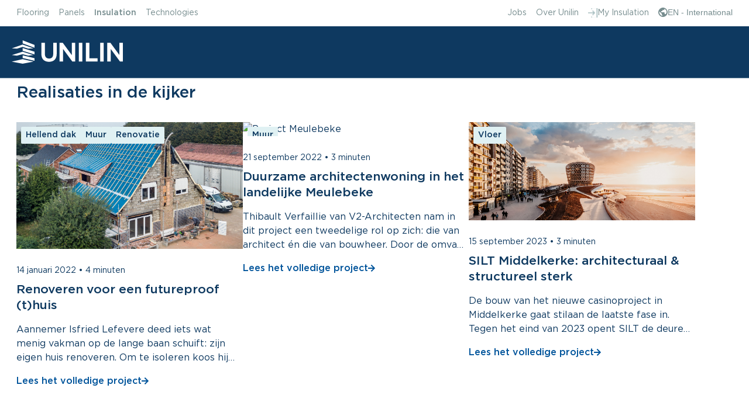

--- FILE ---
content_type: image/svg+xml
request_url: https://www.unilininsulation.com/assets/svg-symbol.svg
body_size: 24435
content:
<?xml version="1.0" encoding="utf-8"?><svg xmlns="http://www.w3.org/2000/svg" xmlns:xlink="http://www.w3.org/1999/xlink"><symbol viewBox="0 0 14 14" id="arrow-left" xmlns="http://www.w3.org/2000/svg"><path d="m7 0 1.542 1.542-4.383 4.383H14v2.151H4.159l4.383 4.383L7 14 0 7l7-7Z"/></symbol><symbol viewBox="0 0 14 14" id="arrow-right" xmlns="http://www.w3.org/2000/svg"><path d="m7 14-1.542-1.542 4.383-4.383H0V5.924h9.841L5.458 1.541 7 0l7 7-7 7Z"/></symbol><symbol fill="none" viewBox="0 0 24 24" id="block" xmlns="http://www.w3.org/2000/svg"><path d="M12 22.884c1.506 0 2.92-.286 4.245-.857a10.963 10.963 0 0 0 3.456-2.33 11.013 11.013 0 0 0 2.326-3.461c.571-1.326.857-2.742.857-4.248 0-1.502-.286-2.915-.857-4.239a10.986 10.986 0 0 0-2.326-3.456 10.936 10.936 0 0 0-3.46-2.323A10.642 10.642 0 0 0 12 1.116c-1.502 0-2.916.285-4.242.854A10.935 10.935 0 0 0 4.3 4.293c-.98.98-1.755 2.132-2.326 3.456a10.589 10.589 0 0 0-.857 4.239c0 1.506.286 2.922.857 4.248a11.014 11.014 0 0 0 2.326 3.462c.98.982 2.132 1.758 3.456 2.33 1.324.57 2.739.856 4.245.856Zm0-2.83c-2.239 0-4.14-.783-5.706-2.35-1.566-1.568-2.348-3.473-2.348-5.716 0-.822.125-1.625.376-2.41a8.214 8.214 0 0 1 1.09-2.202l11.207 11.2A7.92 7.92 0 0 1 12 20.054Zm6.594-3.453L7.394 5.393a8.19 8.19 0 0 1 2.2-1.078A7.956 7.956 0 0 1 12 3.946c2.239 0 4.14.781 5.706 2.345 1.566 1.563 2.348 3.462 2.348 5.697 0 .822-.125 1.625-.376 2.41a8.314 8.314 0 0 1-1.084 2.203Z"/></symbol><symbol viewBox="0 0 24 18" id="burger" xmlns="http://www.w3.org/2000/svg"><path fill-rule="evenodd" clip-rule="evenodd" d="M24 2H0V0h24v2ZM24 10H0V8h24v2ZM24 18H0v-2h24v2Z"/></symbol><symbol fill="none" viewBox="0 0 24 24" id="calendar" xmlns="http://www.w3.org/2000/svg"><path fill="currentColor" d="M10.826 14.174v-2.348h2.348v2.348h-2.348Zm-4 0v-2.348h2.348v2.348H6.826Zm8 0v-2.348h2.348v2.348h-2.348Zm-4 4v-2.348h2.348v2.348h-2.348Zm-4 0v-2.348h2.348v2.348H6.826Zm8 0v-2.348h2.348v2.348h-2.348Zm-12.71 4.672V3.072H5.19V1.154h2.69v1.918h8.242V1.154h2.69v1.918h3.073v19.774H2.116Zm2.83-2.83h14.108V9.572H4.946v10.444Z"/></symbol><symbol viewBox="0 -960 960 960" id="carpenter" xmlns="http://www.w3.org/2000/svg"><path d="M619-108q-11 11-25.5 17T563-85q-16 0-31-6t-26-17l-56-56q-11-11-16.5-24.5T427-216q-1-14 3.5-28t13.5-26l6-8-326-466 156-156 509 509q11 11 17 25.5t6 30.5q0 16-6 31t-17 26L619-108ZM507-335l113-112-340-340-52 52 279 400Zm56 170 169-169-56-57-170 170 57 56Zm-56-170 113-112-113 112Z"/></symbol><symbol viewBox="0 0 14 15" id="cart" xmlns="http://www.w3.org/2000/svg"><path d="M10.886 9.573H3.37l.42-.745.46-.817.143-.255H9.15a.876.876 0 0 0 .77-.473l.007-.011 2.24-4.019c.052-.092.048-.14.003-.218l-1.284 6.538Zm0 0v.595H3.859c-.19 0-.33-.041-.437-.104a.824.824 0 0 1-.3-.328c-.175-.318-.173-.591-.017-.882l.729-1.35.12-.222-.108-.228-2.072-4.407-.135-.287H.557v-.595h1.44l.418.882.135.285h9.461c.068 0 .106.012.159.103l-1.284 6.538Zm-.318 2.168a.767.767 0 0 0-.577-.24.765.765 0 0 0-.575.24.77.77 0 0 0-.24.577c0 .23.076.413.24.578.163.164.346.24.575.24.23 0 .413-.076.577-.24V11.74Zm0 0c.164.164.24.348.24.578m-.24-.578.24.578m0 0c0 .229-.076.412-.24.577l.24-.578Zm-7.526-.578a.77.77 0 0 1 .577-.24c.23 0 .412.075.577.24a.77.77 0 0 1 .24.578.769.769 0 0 1-.24.576.77.77 0 0 1-.577.24.77.77 0 0 1-.577-.24l-.353.354.353-.354a.77.77 0 0 1-.24-.577.77.77 0 0 1 .24-.577Z"/></symbol><symbol viewBox="0 0 16 16" id="check-circle" xmlns="http://www.w3.org/2000/svg"><g clip-path="url(#aja)"><path d="m7.057 11.432 5.07-5.075-1.293-1.3-3.777 3.777-1.882-1.882-1.297 1.301 3.179 3.179Zm.945 3.824a7.1 7.1 0 0 1-2.832-.57 7.293 7.293 0 0 1-2.306-1.549 7.294 7.294 0 0 1-1.549-2.305A7.1 7.1 0 0 1 .746 8c0-1.007.19-1.953.57-2.838a7.321 7.321 0 0 1 1.552-2.31 7.205 7.205 0 0 1 2.306-1.545A7.156 7.156 0 0 1 8.002.744c1.007 0 1.952.188 2.837.563.886.375 1.656.89 2.31 1.545a7.208 7.208 0 0 1 1.546 2.31 7.2 7.2 0 0 1 .563 2.84 7.216 7.216 0 0 1-2.108 5.132 7.322 7.322 0 0 1-2.31 1.551c-.885.38-1.831.57-2.838.57Z"/></g><defs><clipPath id="aja"><path fill="#fff" d="M0 0h16v16H0z"/></clipPath></defs></symbol><symbol viewBox="0 -960 960 960" id="check-mark" xmlns="http://www.w3.org/2000/svg"><path d="M382-240 154-468l57-57 171 171 367-367 57 57-424 424Z"/></symbol><symbol viewBox="0 0 24 24" id="chevron" xmlns="http://www.w3.org/2000/svg"><path d="M18 9.6 16.5 8 12 12.8 7.5 8 6 9.6l6 6.4 6-6.4Z"/></symbol><symbol fill="none" viewBox="0 0 6 10" id="chevron-left" xmlns="http://www.w3.org/2000/svg"><path d="M5 9 1 5l4-4" stroke="currentColor" stroke-miterlimit="10"/></symbol><symbol viewBox="0 -960 960 960" id="chevron-right" xmlns="http://www.w3.org/2000/svg"><path d="M504-480 320-664l56-56 240 240-240 240-56-56 184-184Z"/></symbol><symbol viewBox="0 -960 960 960" id="chevron-up" xmlns="http://www.w3.org/2000/svg"><path d="m296-345-56-56 240-240 240 240-56 56-184-184-184 184Z"/></symbol><symbol viewBox="0 -960 960 960" id="close" xmlns="http://www.w3.org/2000/svg"><path d="m256-200-56-56 224-224-224-224 56-56 224 224 224-224 56 56-224 224 224 224-56 56-224-224-224 224Z"/></symbol><symbol viewBox="0 0 24 24" id="copy" xmlns="http://www.w3.org/2000/svg"><path d="M6.569 18.708V1.017h14.685v17.691H6.57Zm-4.823 4.824V5.846h2.823v14.862h11.862v2.824H1.746Z"/></symbol><symbol viewBox="0 0 24 24" id="delete" xmlns="http://www.w3.org/2000/svg"><path d="M8.445 17.101h2.691v-9.17H8.445v9.17Zm4.462 0h2.691v-9.17h-2.691v9.17Zm-8.89 4.783V5.978H2.878v-2.83h5.939V1.841h6.395v1.307h5.945v2.83h-1.137v15.906H4.016Z" fill="currentColor"/></symbol><symbol viewBox="0 0 18 18" id="download" xmlns="http://www.w3.org/2000/svg"><path d="m9.025 12.79-5.27-5.269 1.53-1.51L7.95 8.678V.402h2.15v8.275l2.665-2.665 1.53 1.51-5.27 5.268ZM.75 17.275v-5.2H2.9v3.05h12.2v-3.05h2.15v5.2H.75Z"/></symbol><symbol viewBox="0 0 24 24" id="edit" xmlns="http://www.w3.org/2000/svg"><path d="m20.477 9.01-5.433-5.427 2.78-2.786 5.437 5.44-2.784 2.773ZM2.083 21.99V16.54l11.53-11.53 5.439 5.432L7.54 21.99H2.083Z"/></symbol><symbol viewBox="0 0 24 24" id="ellipsis" xmlns="http://www.w3.org/2000/svg"><path d="M5.048 14.386a2.3 2.3 0 0 1-1.688-.7 2.3 2.3 0 0 1-.7-1.687c0-.661.234-1.224.702-1.689a2.31 2.31 0 0 1 1.688-.696c.66 0 1.225.233 1.692.7.468.466.702 1.028.702 1.687 0 .661-.235 1.224-.704 1.688a2.32 2.32 0 0 1-1.692.697Zm6.951 0a2.294 2.294 0 0 1-1.688-.7 2.305 2.305 0 0 1-.697-1.687c0-.661.233-1.224.7-1.689a2.305 2.305 0 0 1 1.687-.696c.661 0 1.224.233 1.688.7.465.466.697 1.028.697 1.687 0 .661-.233 1.224-.7 1.688a2.305 2.305 0 0 1-1.687.697Zm6.952 0c-.66 0-1.225-.233-1.693-.7a2.296 2.296 0 0 1-.702-1.687c0-.661.235-1.224.705-1.689a2.326 2.326 0 0 1 1.695-.696c.66 0 1.223.233 1.687.7.465.466.697 1.028.697 1.687 0 .661-.233 1.224-.7 1.688a2.306 2.306 0 0 1-1.689.697Z"/></symbol><symbol viewBox="0 -960 960 960" id="error" xmlns="http://www.w3.org/2000/svg"><path d="M480-280q17 0 28.5-11.5T520-320q0-17-11.5-28.5T480-360q-17 0-28.5 11.5T440-320q0 17 11.5 28.5T480-280Zm-40-160h80v-240h-80v240Zm40 360q-83 0-156-31.5T197-197q-54-54-85.5-127T80-480q0-83 31.5-156T197-763q54-54 127-85.5T480-880q83 0 156 31.5T763-763q54 54 85.5 127T880-480q0 83-31.5 156T763-197q-54 54-127 85.5T480-80Z"/></symbol><symbol viewBox="0 0 24 24" id="facebook" xmlns="http://www.w3.org/2000/svg"><path d="M20 3a1.005 1.005 0 0 1 1 1v16a1.005 1.005 0 0 1-1 1h-4.572v-6.968h2.347l.352-2.722h-2.7V9.577c0-.787.217-1.327 1.35-1.327h1.433V5.827a13.972 13.972 0 0 0-2.092-.105 3.276 3.276 0 0 0-3.5 3.592v2h-2.343v2.726h2.34V21H4a1.005 1.005 0 0 1-1-1V4a1.005 1.005 0 0 1 1-1h16Z" fill="#fff"/></symbol><symbol viewBox="0 0 20 17" id="filter" xmlns="http://www.w3.org/2000/svg"><path d="M12.154 9.275v7.132H7.747V9.275L.5 0h18.901l-7.247 9.275Z"/></symbol><symbol viewBox="0 -960 960 960" id="info" xmlns="http://www.w3.org/2000/svg"><path d="M440-280h80v-240h-80v240Zm40-320q17 0 28.5-11.5T520-640q0-17-11.5-28.5T480-680q-17 0-28.5 11.5T440-640q0 17 11.5 28.5T480-600Zm0 520q-83 0-156-31.5T197-197q-54-54-85.5-127T80-480q0-83 31.5-156T197-763q54-54 127-85.5T480-880q83 0 156 31.5T763-763q54 54 85.5 127T880-480q0 83-31.5 156T763-197q-54 54-127 85.5T480-80Z"/></symbol><symbol viewBox="0 0 24 24" id="link" xmlns="http://www.w3.org/2000/svg"><path d="M11.08 17.757H6.875c-1.596 0-2.954-.56-4.076-1.683-1.121-1.122-1.682-2.481-1.682-4.077 0-1.597.561-2.955 1.682-4.075 1.122-1.12 2.48-1.68 4.076-1.68h4.207v2.83H6.876c-.818 0-1.51.284-2.079.854A2.828 2.828 0 0 0 3.946 12c0 .813.284 1.505.851 2.074.568.57 1.261.854 2.08.854h4.204v2.83Zm-3.602-4.451v-2.65h9.044v2.65H7.478Zm5.441 4.451v-2.829h4.204c.819 0 1.512-.285 2.08-.854.567-.57.851-1.26.851-2.074 0-.813-.284-1.505-.851-2.074-.568-.57-1.261-.854-2.08-.854H12.92v-2.83h4.207c1.595 0 2.954.561 4.075 1.683 1.122 1.123 1.683 2.482 1.683 4.078 0 1.597-.561 2.955-1.683 4.075-1.121 1.12-2.48 1.68-4.075 1.68h-4.207Z"/></symbol><symbol viewBox="0 0 25 24" id="linked-in" xmlns="http://www.w3.org/2000/svg"><path d="M19.657 3A1.335 1.335 0 0 1 21 4.3v15.35a1.328 1.328 0 0 1-1.342 1.3H4.342A1.328 1.328 0 0 1 3 19.65V4.3A1.335 1.335 0 0 1 4.342 3h15.315ZM8.332 9.75h-2.64v8.557h2.64V9.75ZM7.043 8.588a1.552 1.552 0 0 0 0-3.1A1.5 1.5 0 0 0 5.49 7.043a1.553 1.553 0 0 0 1.553 1.515v.03Zm11.317 4.98c0-2.288-.5-4.088-3.195-4.088a2.79 2.79 0 0 0-2.542 1.395h-.053V9.75h-2.49v8.46h2.67v-4.237c0-1.1.21-2.2 1.605-2.2s1.4 1.3 1.4 2.3v4.185h2.61l-.005-4.69Z" fill="#fff"/></symbol><symbol viewBox="0 0 24 24" id="list" xmlns="http://www.w3.org/2000/svg"><path d="M9.368 20.427h13.147V15.95H9.368v4.477ZM1 7.477h5.814V3H1v4.478Zm0 6.473h5.814V9.477H1v4.472Zm0 6.477h5.814V15.95H1v4.477Zm8.368-6.477h13.147V9.477H9.368v4.472Zm0-6.472h13.147V3H9.368v4.478Z" fill="currentColor"/></symbol><symbol viewBox="0 0 24 24" id="local-shipping" xmlns="http://www.w3.org/2000/svg"><path d="M6 20a2.893 2.893 0 0 1-2.125-.875A2.893 2.893 0 0 1 3 17H1V4h16v4h3l3 4v5h-2c0 .833-.292 1.542-.875 2.125A2.893 2.893 0 0 1 18 20a2.893 2.893 0 0 1-2.125-.875A2.893 2.893 0 0 1 15 17H9c0 .833-.292 1.542-.875 2.125A2.893 2.893 0 0 1 6 20Zm0-2c.283 0 .52-.096.713-.288A.968.968 0 0 0 7 17a.968.968 0 0 0-.287-.712A.967.967 0 0 0 6 16a.967.967 0 0 0-.713.288A.968.968 0 0 0 5 17c0 .283.096.52.287.712.192.192.43.288.713.288Zm12 0c.283 0 .52-.096.712-.288A.968.968 0 0 0 19 17a.968.968 0 0 0-.288-.712A.968.968 0 0 0 18 16a.968.968 0 0 0-.712.288A.968.968 0 0 0 17 17c0 .283.096.52.288.712.191.192.429.288.712.288Zm-1-5h4.25L19 10h-2v3Z"/></symbol><symbol viewBox="0 0 24 24" id="location-searching" xmlns="http://www.w3.org/2000/svg"><path d="M10.633 24.065v-2.302c-2.137-.25-4.008-1.176-5.614-2.777-1.606-1.601-2.53-3.465-2.775-5.59H-.055v-2.734h2.297c.253-2.137 1.184-4.013 2.792-5.627 1.608-1.614 3.474-2.543 5.6-2.787V-.05h2.733v2.296c2.125.246 3.992 1.176 5.6 2.79 1.607 1.614 2.538 3.49 2.792 5.627h2.296v2.734h-2.299c-.244 2.125-1.169 3.989-2.775 5.59-1.605 1.601-3.477 2.526-5.614 2.775v2.304h-2.734Zm1.39-5.07c1.957 0 3.612-.675 4.965-2.026 1.352-1.35 2.029-3.006 2.029-4.965 0-1.96-.677-3.614-2.03-4.965-1.352-1.35-3.007-2.026-4.965-2.026-1.957 0-3.612.675-4.965 2.026-1.353 1.35-2.029 3.006-2.029 4.965s.676 3.615 2.029 4.965c1.353 1.351 3.008 2.026 4.965 2.026Z"/></symbol><symbol fill="none" viewBox="0 0 16 16" id="lock" xmlns="http://www.w3.org/2000/svg"><path fill="currentColor" d="M2.103 15.416V4.96h2.105V3.742c0-1.067.37-1.973 1.11-2.717A3.643 3.643 0 0 1 8-.092c1.049 0 1.943.372 2.683 1.117.74.744 1.11 1.65 1.11 2.717v1.217h2.104v10.457H2.103Zm5.9-3.666c.423 0 .784-.15 1.082-.451.297-.3.446-.662.446-1.085 0-.422-.15-.782-.45-1.081-.298-.3-.66-.449-1.084-.449-.423 0-.784.15-1.081.45-.298.301-.447.662-.447 1.084 0 .422.15.784.45 1.083.299.3.66.449 1.084.449ZM6.094 4.96h3.812V3.741c0-.536-.185-.995-.556-1.376s-.821-.572-1.352-.572c-.53 0-.98.191-1.35.572-.37.381-.554.84-.554 1.376v1.217Z"/></symbol><symbol viewBox="0 0 24 24" id="logout" xmlns="http://www.w3.org/2000/svg"><path d="M2.117 21.884V2.116h9.932v2.83H4.947v14.108h7.102v2.83H2.117Zm13.636-3.747-2.02-2.057 2.685-2.684H8.827v-2.83h7.59l-2.684-2.684 2.02-2.02L21.885 12l-6.132 6.137Z" fill="currentColor"/></symbol><symbol viewBox="0 0 17 16" id="mail" xmlns="http://www.w3.org/2000/svg"><path d="M1.3 13.897V2.103h14.512v11.794H1.301Zm7.257-4.731 5.37-3.321V3.989l-5.37 3.392-5.37-3.392v1.856l5.37 3.32Z"/></symbol><symbol viewBox="0 0 24 24" id="map" xmlns="http://www.w3.org/2000/svg"><path d="M12.415 11.74c.639 0 1.186-.228 1.642-.683a2.239 2.239 0 0 0 .683-1.642c0-.64-.228-1.187-.683-1.642a2.239 2.239 0 0 0-1.642-.683c-.64 0-1.187.227-1.642.683a2.239 2.239 0 0 0-.683 1.642c0 .639.227 1.186.683 1.642a2.239 2.239 0 0 0 1.642.683Zm0 10.22c-2.828-2.412-4.938-4.639-6.329-6.68C4.696 13.24 4 11.352 4 9.616c0-2.627.846-4.72 2.537-6.277C8.227 1.779 10.187 1 12.412 1c2.226 0 4.185.78 5.878 2.338 1.693 1.559 2.54 3.652 2.54 6.279 0 1.736-.696 3.624-2.087 5.664-1.391 2.04-3.5 4.267-6.328 6.678Z" fill="currentColor"/></symbol><symbol viewBox="0 0 29 36" id="marker" xmlns="http://www.w3.org/2000/svg"><path d="M14.358 18.566c1.066 0 1.978-.38 2.737-1.138.759-.759 1.138-1.671 1.138-2.737s-.379-1.978-1.138-2.737c-.759-.758-1.67-1.138-2.737-1.138-1.065 0-1.977.38-2.736 1.138-.76.76-1.139 1.671-1.139 2.737s.38 1.978 1.139 2.737c.759.759 1.67 1.138 2.736 1.138Zm0 17.033c-4.713-4.02-8.228-7.73-10.547-11.131C1.493 21.067.334 17.919.334 15.024c0-4.377 1.41-7.864 4.228-10.461C7.38 1.965 10.645.667 14.354.667c3.71 0 6.975 1.299 9.797 3.896 2.821 2.598 4.232 6.086 4.232 10.465 0 2.893-1.16 6.04-3.478 9.44-2.318 3.402-5.834 7.112-10.547 11.13Z" fill="currentColor"/></symbol><symbol viewBox="0 0 24 24" id="minus" xmlns="http://www.w3.org/2000/svg"><path d="M18 12H6" stroke="currentColor" stroke-width="2"/></symbol><symbol viewBox="0 0 24 24" id="more-vert" xmlns="http://www.w3.org/2000/svg"><path d="M11.999 21.34a2.29 2.29 0 0 1-1.688-.702 2.31 2.31 0 0 1-.697-1.688c0-.66.233-1.225.7-1.692a2.296 2.296 0 0 1 1.687-.702c.661 0 1.224.235 1.688.704a2.32 2.32 0 0 1 .697 1.692 2.3 2.3 0 0 1-.7 1.688 2.3 2.3 0 0 1-1.687.7Zm0-6.954a2.294 2.294 0 0 1-1.688-.7A2.305 2.305 0 0 1 9.614 12c0-.661.233-1.224.7-1.688a2.305 2.305 0 0 1 1.687-.697c.661 0 1.224.233 1.688.7.465.466.697 1.029.697 1.687 0 .661-.233 1.224-.7 1.689a2.305 2.305 0 0 1-1.687.696Zm0-6.942a2.285 2.285 0 0 1-1.688-.705 2.326 2.326 0 0 1-.697-1.695c0-.66.233-1.223.7-1.687a2.305 2.305 0 0 1 1.687-.697c.661 0 1.224.234 1.688.7.465.466.697 1.03.697 1.689 0 .66-.233 1.225-.7 1.693A2.295 2.295 0 0 1 12 7.444Z"/></symbol><symbol viewBox="0 0 16 16" id="open-in-new" xmlns="http://www.w3.org/2000/svg"><path d="M1.411 14.588V1.41H8.27v1.886H3.297v9.406h9.406V7.73h1.886v6.858H1.411Zm5.137-3.824L5.235 9.451l6.155-6.155H9.602V1.41h4.987v4.987h-1.886V4.61l-6.155 6.155Z"/></symbol><symbol viewBox="0 0 17 16" id="outward" xmlns="http://www.w3.org/2000/svg"><path d="m4.823 12.388-1.321-1.321 6.11-6.124H4.28V3.057h8.553v8.553h-1.886V6.277l-6.124 6.11Z" fill="currentColor"/></symbol><symbol viewBox="0 0 18 18" id="phone" xmlns="http://www.w3.org/2000/svg"><path d="m12 12.793 1.55-1.551a1.516 1.516 0 0 1 1.62-.332l1.889.754A1.509 1.509 0 0 1 18 13.05v3.46A1.5 1.5 0 0 1 16.422 18C3.185 17.173.514 5.96.01 1.668A1.503 1.503 0 0 1 1.511 0h3.342a1.494 1.494 0 0 1 1.384.941l.754 1.89a1.496 1.496 0 0 1-.325 1.62l-1.55 1.55s.892 6.044 6.885 6.792Z"/></symbol><symbol viewBox="0 0 32 33" id="play" xmlns="http://www.w3.org/2000/svg"><path d="M10.396 26.32V6.68l15.44 9.82-15.44 9.82Z" fill="currentColor"/></symbol><symbol viewBox="0 0 24 24" id="plus" xmlns="http://www.w3.org/2000/svg"><g clip-path="url(#boa)" stroke="currentColor" stroke-width="2"><path d="M12 6v12M18 12H6"/></g><defs><clipPath id="boa"><path fill="#fff" transform="translate(6 6)" d="M0 0h12v12H0z"/></clipPath></defs></symbol><symbol viewBox="0 0 46 40" id="quote" xmlns="http://www.w3.org/2000/svg"><path d="M24.47 40h16.06V21.498h-6.354C33.647 13.92 37 9.515 46 6.168L43.882 0C30.471 2.996 24.471 9.868 24.471 24.141V40ZM0 40h16.235V21.498h-6.53C9.177 13.92 12.53 9.515 21.53 6.168L19.412 0C6 2.996 0 9.868 0 24.141V40Z"/></symbol><symbol viewBox="0 0 24 24" id="refresh" xmlns="http://www.w3.org/2000/svg"><path d="M11.957 20.93c-2.457 0-4.553-.867-6.288-2.6-1.734-1.732-2.602-3.827-2.602-6.284s.868-4.567 2.602-6.329c1.735-1.762 3.83-2.643 6.288-2.643 1.2 0 2.345.247 3.435.74a9.687 9.687 0 0 1 2.89 2v-2.74h2.65v8.446h-8.451V8.876h4.592A6.135 6.135 0 0 0 14.88 6.79a5.858 5.858 0 0 0-2.922-.76c-1.689 0-3.121.583-4.297 1.75-1.175 1.167-1.763 2.59-1.763 4.266 0 1.69.588 3.122 1.763 4.295 1.176 1.173 2.609 1.76 4.3 1.76a5.911 5.911 0 0 0 3.466-1.092 5.77 5.77 0 0 0 2.191-2.919h2.936c-.488 1.99-1.528 3.628-3.12 4.913-1.594 1.284-3.419 1.927-5.476 1.927Z" fill="currentColor"/></symbol><symbol viewBox="0 0 18 18" id="search" xmlns="http://www.w3.org/2000/svg"><path d="m16.545 18-6.162-6.154a5.37 5.37 0 0 1-1.782.913 6.97 6.97 0 0 1-2.075.328 6.286 6.286 0 0 1-4.633-1.897A6.32 6.32 0 0 1 .001 6.544 6.346 6.346 0 0 1 1.893 1.91 6.28 6.28 0 0 1 6.526.001a6.257 6.257 0 0 1 4.61 1.897 6.319 6.319 0 0 1 1.891 4.646c.002.7-.1 1.397-.302 2.067a5.415 5.415 0 0 1-.886 1.752L18 16.54 16.545 18ZM6.526 10.995a4.239 4.239 0 0 0 3.142-1.289 4.323 4.323 0 0 0 1.273-3.162 4.33 4.33 0 0 0-1.273-3.162 4.248 4.248 0 0 0-3.142-1.289 4.36 4.36 0 0 0-3.159 1.283 4.384 4.384 0 0 0-1.28 3.168 4.393 4.393 0 0 0 1.28 3.168 4.37 4.37 0 0 0 3.16 1.283Z"/></symbol><symbol viewBox="0 0 29 36" id="selected-marker" xmlns="http://www.w3.org/2000/svg"><path d="M14.161 18.566c1.066 0 1.978-.38 2.737-1.138.759-.759 1.138-1.671 1.138-2.737s-.38-1.978-1.138-2.737c-.759-.758-1.671-1.138-2.737-1.138-1.065 0-1.978.38-2.736 1.138-.76.76-1.139 1.671-1.139 2.737s.38 1.978 1.139 2.737c.758.759 1.67 1.138 2.736 1.138Zm0 17.033c-4.713-4.02-8.228-7.73-10.547-11.131C1.296 21.067.137 17.919.137 15.024c0-4.377 1.409-7.864 4.228-10.461C7.183 1.965 10.447.667 14.157.667s6.975 1.299 9.796 3.896c2.822 2.598 4.233 6.086 4.233 10.465 0 2.893-1.16 6.04-3.478 9.44-2.318 3.402-5.834 7.112-10.547 11.13Z" fill="#FF800F"/></symbol><symbol viewBox="0 0 24 24" id="shopping-cart" xmlns="http://www.w3.org/2000/svg"><path fill="currentColor" d="M6.615 22.518a2.174 2.174 0 0 1-1.595-.663c-.442-.443-.663-.974-.663-1.596s.222-1.152.664-1.594c.442-.442.974-.663 1.595-.663s1.153.22 1.595.663c.442.442.663.974.663 1.595s-.221 1.153-.664 1.595a2.176 2.176 0 0 1-1.595.663Zm10.513 0a2.166 2.166 0 0 1-1.594-.663c-.44-.443-.66-.974-.66-1.596s.22-1.152.662-1.594a2.168 2.168 0 0 1 1.59-.663 2.17 2.17 0 0 1 1.598.663c.44.442.66.974.66 1.595s-.22 1.153-.66 1.595a2.17 2.17 0 0 1-1.596.663ZM4.913 3.312h17.712l-5.565 9.984H8.03l-.788 1.4h12.275v2.734H2.683l3.135-5.83-3.552-7.554H.098V1.312h3.865l.95 2Z"/></symbol><symbol viewBox="0 0 57 57" id="support-agent" xmlns="http://www.w3.org/2000/svg"><path d="M25.39 51.77v-6.544h19.804V28.338c0-4.526-1.62-8.354-4.858-11.484-3.24-3.13-7.135-4.695-11.689-4.695-4.553 0-8.442 1.568-11.666 4.704-3.224 3.136-4.836 6.965-4.836 11.489l.056 15.354h-8.95V28.863h2.35l.12-2.184c.263-2.983 1.053-5.758 2.37-8.326 1.316-2.567 3.003-4.794 5.06-6.679a23.555 23.555 0 0 1 7.048-4.45c2.641-1.082 5.457-1.622 8.448-1.622 3 0 5.828.543 8.483 1.628 2.656 1.086 5.011 2.572 7.066 4.456 2.056 1.885 3.74 4.108 5.053 6.67 1.313 2.563 2.103 5.318 2.369 8.265l.133 2.22h2.292v14.865H51.75v8.064h-26.36Zm-3.57-16.387c-.85 0-1.572-.287-2.165-.862s-.89-1.283-.89-2.124c0-.84.297-1.557.892-2.15a2.945 2.945 0 0 1 2.16-.891c.85 0 1.564.297 2.14.892.575.594.863 1.31.863 2.147 0 .84-.287 1.549-.862 2.125-.575.575-1.288.863-2.138.863Zm13.71 0c-.85 0-1.572-.287-2.165-.862-.594-.575-.89-1.283-.89-2.124 0-.84.297-1.557.891-2.15a2.945 2.945 0 0 1 2.161-.891c.85 0 1.563.297 2.139.892.576.594.864 1.31.864 2.147 0 .84-.288 1.549-.863 2.125-.575.575-1.287.863-2.137.863Zm-21.343-5.03c-.302-4.335.98-8.096 3.844-11.283 2.865-3.187 6.437-4.78 10.718-4.78 3.69 0 6.894 1.207 9.612 3.623 2.718 2.415 4.356 5.462 4.913 9.141a22.23 22.23 0 0 1-9.607-2.268c-3.017-1.472-5.445-3.62-7.283-6.444a16.812 16.812 0 0 1-4.638 7.411 21.414 21.414 0 0 1-7.56 4.6Z"/></symbol><symbol viewBox="0 0 24 24" id="switch" xmlns="http://www.w3.org/2000/svg"><path d="m6.78 20.884-5.664-5.639L6.78 9.606l1.975 2.02-2.204 2.204h6.587v2.83H6.551l2.204 2.204-1.975 2.02Zm10.44-6.49-1.975-2.02 2.204-2.205h-6.587V7.34h6.587l-2.204-2.204 1.975-2.02 5.664 5.639-5.664 5.638Z" fill="currentColor"/></symbol><symbol viewBox="0 0 24 24" id="unlock" xmlns="http://www.w3.org/2000/svg"><path d="M3.154 23.121V7.436H14.86V5.609c0-.803-.278-1.49-.834-2.063-.556-.571-1.232-.857-2.028-.857s-1.471.286-2.025.857a2.859 2.859 0 0 0-.83 2.063h-2.83c0-1.6.555-2.958 1.664-4.075C9.086.418 10.426-.14 12-.14c1.573 0 2.914.559 4.024 1.675 1.11 1.117 1.664 2.475 1.664 4.075v1.827h3.158v15.685H3.154Zm8.85-5.5c.635 0 1.176-.225 1.623-.676a2.23 2.23 0 0 0 .67-1.626 2.21 2.21 0 0 0-.674-1.623 2.218 2.218 0 0 0-1.627-.672 2.2 2.2 0 0 0-1.623.675c-.446.45-.67.992-.67 1.625 0 .634.225 1.176.674 1.624.45.45.992.674 1.627.674Z"/></symbol><symbol fill="none" viewBox="0 0 24 25" id="upload" xmlns="http://www.w3.org/2000/svg"><path fill="currentColor" d="M10.566 16.554V9.026l-2.722 2.728-2.007-2 6.144-6.138 6.137 6.138-2 2-2.722-2.728v7.528h-2.83Zm-7.45 4.83v-5.83h2.83v3h12.108v-3h2.83v5.83H3.116Z"/></symbol><symbol viewBox="0 0 24 24" id="view-grid" xmlns="http://www.w3.org/2000/svg"><path d="M2.116 11V2.118H11v8.884H2.116Zm0 10.885V13H11v8.884H2.116ZM13 11V2.117h8.884v8.884H13Zm0 10.884V13h8.884v8.884H13Z" fill="currentColor"/></symbol><symbol viewBox="0 0 24 24" id="view-list" xmlns="http://www.w3.org/2000/svg"><path d="M2.33 19.544v-6.129h19.34v6.129H2.33Zm0-8.958V4.457h19.34v6.129H2.33Z" fill="currentColor"/></symbol><symbol viewBox="0 -960 960 960" id="visibility" xmlns="http://www.w3.org/2000/svg"><path d="M480-320q75 0 127.5-52.5T660-500q0-75-52.5-127.5T480-680q-75 0-127.5 52.5T300-500q0 75 52.5 127.5T480-320Zm0-72q-45 0-76.5-31.5T372-500q0-45 31.5-76.5T480-608q45 0 76.5 31.5T588-500q0 45-31.5 76.5T480-392Zm0 192q-146 0-266-81.5T40-500q54-137 174-218.5T480-800q146 0 266 81.5T920-500q-54 137-174 218.5T480-200Z"/></symbol><symbol viewBox="0 -960 960 960" id="visibility-off" xmlns="http://www.w3.org/2000/svg"><path d="M792-56 624-222q-35 11-70.5 16.5T480-200q-151 0-269-83.5T40-500q21-53 53-98.5t73-81.5L56-792l56-56 736 736-56 56ZM480-320q11 0 20.5-1t20.5-4L305-541q-3 11-4 20.5t-1 20.5q0 75 52.5 127.5T480-320Zm292 18L645-428q7-17 11-34.5t4-37.5q0-75-52.5-127.5T480-680q-20 0-37.5 4T408-664L306-766q41-17 84-25.5t90-8.5q151 0 269 83.5T920-500q-23 59-60.5 109.5T772-302ZM587-486 467-606q28-5 51.5 4.5T559-574q17 18 24.5 41.5T587-486Z"/></symbol><symbol viewBox="0 0 16 16" id="warning-circle" xmlns="http://www.w3.org/2000/svg"><g clip-path="url(#cba)"><path d="M7.998 11.696a.905.905 0 0 0 .929-.922.912.912 0 0 0-.921-.932.9.9 0 0 0-.662.266.895.895 0 0 0-.267.66c0 .263.088.483.264.66a.887.887 0 0 0 .657.268Zm-.927-3.05h1.887V4.47H7.07v4.175Zm.93 6.61a7.1 7.1 0 0 1-2.831-.57 7.293 7.293 0 0 1-2.306-1.549 7.294 7.294 0 0 1-1.549-2.305A7.1 7.1 0 0 1 .746 8c0-1.007.19-1.953.57-2.838a7.314 7.314 0 0 1 1.553-2.31A7.216 7.216 0 0 1 8.002.744c1.007 0 1.953.188 2.838.563.885.375 1.655.89 2.31 1.545a7.206 7.206 0 0 1 1.545 2.31c.375.886.563 1.832.563 2.84 0 1.006-.188 1.95-.563 2.83a7.227 7.227 0 0 1-1.545 2.301 7.314 7.314 0 0 1-2.31 1.552c-.885.38-1.831.57-2.838.57Z"/></g><defs><clipPath id="cba"><path fill="#fff" d="M0 0h16v16H0z"/></clipPath></defs></symbol><symbol viewBox="0 -960 960 960" id="warning-triangle" xmlns="http://www.w3.org/2000/svg"><path d="m40-120 440-760 440 760H40Zm440-120q17 0 28.5-11.5T520-280q0-17-11.5-28.5T480-320q-17 0-28.5 11.5T440-280q0 17 11.5 28.5T480-240Zm-40-120h80v-200h-80v200Z"/></symbol><symbol viewBox="0 0 14 14" id="world" xmlns="http://www.w3.org/2000/svg"><path d="M7 14a6.76 6.76 0 0 1-2.714-.551A7.1 7.1 0 0 1 .551 9.714 6.8 6.8 0 0 1 0 6.984a6.7 6.7 0 0 1 .551-2.706A7.124 7.124 0 0 1 4.286.551 6.8 6.8 0 0 1 7.016 0a6.7 6.7 0 0 1 2.706.551 7.124 7.124 0 0 1 3.727 3.735A6.76 6.76 0 0 1 14 7a6.76 6.76 0 0 1-.551 2.714 7.1 7.1 0 0 1-3.735 3.735A6.76 6.76 0 0 1 7 14Zm-.81-1.653v-1.2a.887.887 0 0 1-.875-.875v-.81L1.7 5.85c-.033.183-.06.37-.082.559a5.281 5.281 0 0 0-.03.591 5.175 5.175 0 0 0 1.328 3.565 5.321 5.321 0 0 0 3.274 1.782Zm4.958-1.9c-.594.605-.86.838-.8.7.163-.323.345-.637.543-.94.302-.486.632-1.048.989-1.685a3.43 3.43 0 0 0 .534-1.539 5.33 5.33 0 0 0-3.337-5.007v.4a1.273 1.273 0 0 1-1.267 1.27H6.19v.874a.829.829 0 0 1-.81.81h-.908v1.654h4.181a.832.832 0 0 1 .81.81v1.734h.729a.94.94 0 0 1 .888.567.88.88 0 0 1 .068.357v-.005Z"/></symbol></svg>